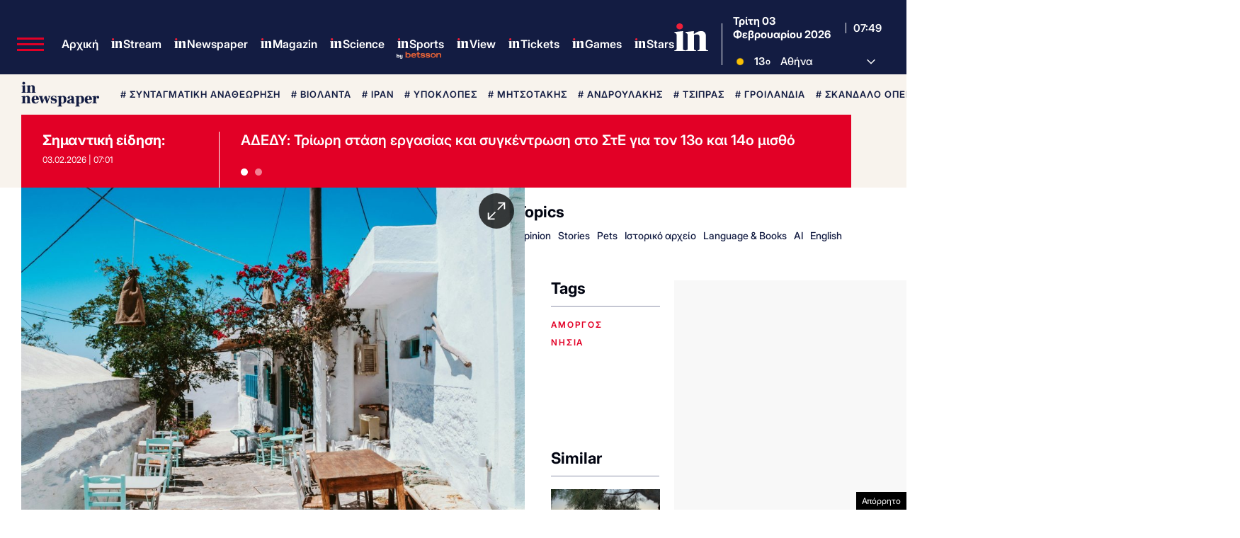

--- FILE ---
content_type: text/html; charset=utf-8
request_url: https://www.google.com/recaptcha/api2/aframe
body_size: 180
content:
<!DOCTYPE HTML><html><head><meta http-equiv="content-type" content="text/html; charset=UTF-8"></head><body><script nonce="vtyBjbsESDoIli9AjntrOg">/** Anti-fraud and anti-abuse applications only. See google.com/recaptcha */ try{var clients={'sodar':'https://pagead2.googlesyndication.com/pagead/sodar?'};window.addEventListener("message",function(a){try{if(a.source===window.parent){var b=JSON.parse(a.data);var c=clients[b['id']];if(c){var d=document.createElement('img');d.src=c+b['params']+'&rc='+(localStorage.getItem("rc::a")?sessionStorage.getItem("rc::b"):"");window.document.body.appendChild(d);sessionStorage.setItem("rc::e",parseInt(sessionStorage.getItem("rc::e")||0)+1);localStorage.setItem("rc::h",'1770104968781');}}}catch(b){}});window.parent.postMessage("_grecaptcha_ready", "*");}catch(b){}</script></body></html>

--- FILE ---
content_type: application/javascript; charset=utf-8
request_url: https://fundingchoicesmessages.google.com/f/AGSKWxVP2nX8M8Y-8IZDgl0tKZz5vco5QYnh9sTAR_CPHLUFdZKmVHMQqUi1DZI_Xwjv-zKSfQIKhOKKrxeKDvOxHN6Ky-eE88rWFKihtyA3_uhdvemWUh5glFxdR8oq2iSvOH9frHmF2vhJ8SYs4XutYBLk1jn4PFeQlWiSayZKTUhrODagPyyHj8WuNvE2/_/ads/narf_/big-ad-switch-/search-ads?_140x600_-sprite-ad.
body_size: -1287
content:
window['f3f70db0-0930-4d09-80ec-9d6ea53ec4c9'] = true;

--- FILE ---
content_type: application/javascript; charset=utf-8
request_url: https://fundingchoicesmessages.google.com/f/AGSKWxVBQM1-gct1nvJSOjyHtbb6oB1W8kwidkkdbGEV__yd93IH7oUP6KPX8cjiQNUETB0WxbWdVYckkjQp4uO6OuRCR7FPI-0Kz9hCPQNN3_FaRl56iW5m4fQkwVvKwhOydG3MuPa0Mg==?fccs=W251bGwsbnVsbCxudWxsLG51bGwsbnVsbCxudWxsLFsxNzcwMTA0OTY1LDI4NDAwMDAwMF0sbnVsbCxudWxsLG51bGwsW251bGwsWzddXSwiaHR0cHM6Ly93d3cuaW4uZ3IvMjAyNC8wNS8wMi9ncmVlY2UvYW1vcmdvcy1za2xpcmkta3JpdGlraS10aXMtZ2FsbGlraXMtbGUtbW9uZGUtZ2lhLXRpbi1lZ2thdGFsZWlwc2ktdG91LW5pc2lvdS8iLG51bGwsW1s4LCI3ZjRheTRTbTRrRSJdLFs5LCJlbi1VUyJdLFsxOSwiMiJdLFsyNCwiIl0sWzI5LCJmYWxzZSJdXV0
body_size: 2925
content:
if (typeof __googlefc.fcKernelManager.run === 'function') {"use strict";this.default_ContributorServingResponseClientJs=this.default_ContributorServingResponseClientJs||{};(function(_){var window=this;
try{
var Ap=function(a){if(!a)return null;a=_.M(a,3,void 0,_.re);return a===null||a===void 0?null:new _.Ge(a)},Bp=function(a){typeof a==="function"&&a()},Cp=function(a,b,c){a.addEventListener&&a.addEventListener(b,c)},Dp=function(a){a&&a.parentNode&&a.parentNode.removeChild(a)},Ep=function(a,b,c){var d=function(e){document.body?(document.body.appendChild(a),Bp(b)):e>0?_.q.setTimeout(function(){d(e-1)},100):Bp(c)};d(3)},Fp=function(a,b){var c=-1,d=a.indexOf(b);d>=0&&(c=Number(a.substring(d+b.length,a.indexOf(".",
d))));return isNaN(c)?-1:c},Gp=function(a){this.A=_.r(a)};_.t(Gp,_.G);var Hp=function(a){this.A=_.r(a)};_.t(Hp,_.G);var Ip=function(a){this.A=_.r(a)};_.t(Ip,_.G);var Jp=function(a){this.A=_.r(a)};_.t(Jp,_.G);var Kp=function(a){this.A=_.r(a)};_.t(Kp,_.G);var Lp=function(a){var b=new _.ng;return _.Td(b,12,_.og,a)},Mp=function(a){this.A=_.r(a)};_.t(Mp,_.G);var Np=function(a){this.G=a},Op=function(a,b){var c=new Kp,d=new Ip;b=_.F(d,1,b);c=_.B(c,2,b);c=Lp(c);a.G.K(c)},Pp=function(a){var b=new Kp;var c=new Ip;var d=new Hp;var e=new Gp;d=_.B(d,1,e);c=_.B(c,3,d);b=_.B(b,2,c);b=Lp(b);a.G.K(b)};var Qp=function(a,b,c,d){this.o=a;this.j=c;this.C=_.N(b,4)||_.q.location.hostname;this.l=new Np(d);this.B=new _.pp(this.o,d,new _.Qg(_.Rk(this.j)))};
Qp.prototype.start=function(a,b){switch(a){case 1:Op(this.l,1);break;case 3:Op(this.l,3);break;case 2:Op(this.l,2);break;default:var c=this.B;a=_.z(this.j,_.De,1);var d=this.j.getDefaultConsentRevocationText(),e=this.j.getDefaultConsentRevocationCloseText(),f=this.j.getDefaultConsentRevocationAttestationText(),g=this.C;_.sp(c,0,0);c.j||_.rp(c,a,d,e,f,g);b(null);return}c=_.ee(_.Xo((e=(d=_.Sk(this.j))==null?void 0:_.Ic(d))!=null?e:new _.de,a),6);(a=(a=_.Bg(this.o.document))&&_.Xd(a,2)!=null?_.E(a,2):
null)&&a===1&&_.mo(c,10,!0);b(c)};var Rp=function(){this.l=[]};Rp.prototype.addEventListener=function(a,b){this.l.push(function(){a.call.apply(a,[b].concat(_.ta(_.nd.apply(0,arguments))))})};Rp.prototype.j=function(){for(var a=_.nd.apply(0,arguments),b=this.l,c=0;c<b.length;c++)b[c].apply(b,_.ta(a))};var Sp=new Map([[0,1],[1,3],[2,2]]),Tp=new Map([[0,1],[1,2],[2,3]]),Up=function(a,b){this.D=a;this.G=b;this.C=new Rp},Vp=function(a,b){a.G.trace("Ad blocking detector "+a.j()+" signalled "+b);a.C.j(a.j(),b);var c=new Jp;var d=Sp.has(a.j())?Sp.get(a.j()):0;c=_.F(c,1,d);b=Tp.has(b)?Tp.get(b):0;b=_.F(c,2,b);a=a.D;c=new Kp;b=_.B(c,1,b);b=Lp(b);a.G.K(b)};Up.prototype.addListener=function(a,b){this.C.addEventListener(function(c,d){a.call(b,c,d)})};var Wp=function(a,b,c){this.o=0;this.j=new Map;this.ha=function(){b.call(c)};this.l=a.length;if(this.l>0)for(var d=0;d<a.length;d++)this.j.set(a[d],!1);else this.ha()};Wp.prototype.notify=function(a){this.j.get(a)===!1&&(this.j.set(a,!0),++this.o>=this.l&&this.ha())};var Xp=function(){this.j=null;this.l=new Rp};Xp.prototype.monitor=function(a){for(var b=this,c=new Wp(a.map(function(e){return e.j()}),function(){Yp(b,1)},this),d=0;d<a.length;d++)a[d].addListener(function(e,f){f===1?e===0?Yp(b,2):Yp(b,3):c.notify(e)},this)};var Yp=function(a,b){a.j===null&&(a.j=b,a.l.j(b))},Zp=function(a,b){a.l.addEventListener(function(c){b&&b.call(void 0,c)})};var $p=function(a,b){this.o=a;this.D=b;this.j=0;this.l=[];this.C=this.B=null};$p.prototype.monitor=function(){var a=this;if(this.j!==-1&&this.j>=this.D)this.C();else{this.j++;for(var b=0;b<this.l.length;++b){var c=this.l[b];if(c.offsetHeight===0||c.offsetWidth===0){this.B(c);return}}_.q.setTimeout(function(){a.monitor()},this.o)}};var aq=function(a,b,c){a.B=b;a.C=c;_.q.setTimeout(function(){a.monitor()},a.o)};var bq=function(a,b,c,d,e){Up.call(this,d,e);this.B=c;this.o=new $p(a,b)};_.t(bq,Up);bq.prototype.j=function(){return 0};bq.prototype.l=function(){var a=this,b=cq(this);Ep(b,function(){a.o.l.push(b);aq(a.o,function(){Vp(a,1);Dp(b)},function(){Vp(a,0);Dp(b)})},function(){Vp(a,2)})};
var cq=function(a){var b=document.createElement("div");b.className=a.B;b.style.width="1px";b.style.height="1px";b.style.position="absolute";b.style.left="-10000px";b.style.top="-"+Math.floor(9990+Math.random()*20)+"px";b.style.zIndex="-"+Math.floor(9990+Math.random()*20)+"px";return b};var dq=function(a,b,c,d,e){Up.call(this,d,e);this.H=a;this.o=b;this.B=c;this.F=new _.Re(document)};_.t(dq,Up);dq.prototype.j=function(){return 2};var eq=function(a,b,c,d){if(b===null)Bp(d);else{var e=_.Ve(a.F.j,"IMG");e.style.display="none";Ep(e,function(){e.src=b;Cp(e,"load",function(){Bp(c);Dp(e)});Cp(e,"error",function(){Bp(d);Dp(e)})},function(){Vp(a,2)})}},gq=function(a,b,c){if(a.o)try{fq(a.H,a.o,b,c)}catch(d){eq(a,a.B,b,c)}else eq(a,a.B,b,c)};
dq.prototype.l=function(){var a=this;gq(this,function(){Vp(a,0)},function(){Vp(a,1)})};var hq=function(a,b,c,d,e){Up.call(this,d,e);this.o=a;this.B=b;this.F=c};_.t(hq,Up);hq.prototype.j=function(){return 1};var iq=function(a,b,c){fq(a.o,a.B,function(){_.q[a.F]?b():c()},function(){c()})};hq.prototype.l=function(){var a=this;iq(this,function(){Vp(a,0)},function(){Vp(a,1)})};var lq=function(a,b,c,d,e,f){var g=new jq,h=new kq;this.H=a;this.I=b;this.j=c;this.D=d;this.F=e;this.o=g;this.B=h;this.G=f;this.C=new Xp;this.l=new Np(f);this.console=null},oq=function(a){var b=_.N(a.I,1);mq(a.o,b);nq(a.o,function(){})},pq=function(a){a=_.n(a);for(var b=a.next();!b.done;b=a.next())b.value.addListener(function(){})},qq=function(a){var b=new bq(_.zp(_.uo(a.j,4)),_.zp(_.uo(a.j,5)),_.N(a.j,1),a.l,a.G),c=new hq(a.B,_.se(_.z(a.j,_.De,6)),_.N(a.j,7),a.l,a.G),d=new dq(a.B,_.se(_.z(a.j,_.De,
2)),Ap(_.z(a.j,Mp,3)),a.l,a.G);a=[b,c,d];pq(a);return{md:a,fe:function(){b.addListener(function(e,f){if(f===0||f===2)c.l(),d.l()});b.l()}}};lq.prototype.run=function(a){if(JSON)if(_.q.frameElement){Pp(this.l);var b=!0}else b=!1;else Pp(this.l),b=!0;b||(oq(this),rq(this.B,this.o),sq(this,a))};var sq=function(a,b){var c=new Qp(a.H,a.D,a.F,a.G);Zp(a.C,function(e){c.start(e,b)});var d=qq(a);a.C.monitor(d.md);d.fe()};var tq=function(a){this.A=_.r(a)};_.t(tq,_.G);var uq=function(a){this.A=_.r(a)};_.t(uq,_.G);var vq=function(a){this.A=_.r(a)};_.t(vq,_.G);var wq=function(a){this.A=_.r(a)};_.t(wq,_.G);var xq=_.ed(wq);var jq=function(){this.j=null;this.l=new Rp},mq=function(a,b){a.j=new RegExp("^https?://"+b+"/.*$");var c=_.q.onerror;_.q.onerror=function(d,e,f){a.j&&a.l.j(a.j.test(e),e,d);c&&c(d,e,f)}},nq=function(a,b){a.l.addEventListener(b)};var kq=function(){this.j=new Map;this.l=new _.Re(document)},rq=function(a,b){nq(b,function(c,d,e){c||!d||e!=="Script error"&&e!=="Syntax error"||a.j.set(d,new Date)})};kq.prototype.monitor=function(a,b,c){var d=this,e=new Date;Cp(a,"load",function(){var f=_.q.navigator.userAgent;var g=Fp(f,"MSIE ");f=g>=0?g:f.indexOf("Trident/")>=0?11:Fp(f,"Edge/");f!==-1&&f<=11&&d.j.has(a.src)&&d.j.get(a.src)>=e?Bp(c):Bp(b)});Cp(a,"error",function(){Bp(c)})};
var fq=function(a,b,c,d){if(b===null)Bp(d);else{var e=_.Ve(a.l.j,"SCRIPT");a.monitor(e,function(){Bp(c);Dp(e)},function(){Bp(d);Dp(e)});e.async=!0;_.ao(e,b);a.l.getElementsByTagName("HEAD")[0].appendChild(e)}};var yq=function(){};yq.prototype.run=function(a,b,c){var d,e;return _.u(function(f){d=xq(_.$n(b));e=new lq(a,_.z(d,uq,1),_.z(d,vq,2),_.z(d,tq,3),_.z(d,_.Qk,7),c);return f.return(new Promise(function(g){e.run(function(h){g({ia:_.J(h)})})}))})};_.Uk(3,new yq);
}catch(e){_._DumpException(e)}
}).call(this,this.default_ContributorServingResponseClientJs);
// Google Inc.

//# sourceURL=/_/mss/boq-content-ads-contributor/_/js/k=boq-content-ads-contributor.ContributorServingResponseClientJs.en_US.7f4ay4Sm4kE.es5.O/d=1/exm=kernel_loader,loader_js_executable/ed=1/rs=AJlcJMxcRWottFWkv7iSx2xUgPdsEv8lDg/m=ad_blocking_detection_executable
__googlefc.fcKernelManager.run('\x5b\x5b\x5b3,\[base64]\/[base64]\/[base64]\\u003d\\u003d\x22\x5d\x5d,\x5bnull,null,null,\x22https:\/\/fundingchoicesmessages.google.com\/f\/AGSKWxWlvFm1kXy2F3_0lMJhOKyZ-A3w2x1qMkC3cLhms88eExGZcFfZNVZKbyzMBEbc2IlTcKAIYd1Ix2HDaPfCCKKPSO4GD6CU-F2zpTJJnZqV0IgtPLxQN_wgqIWcka2-CGBQB7jcqQ\\u003d\\u003d\x22\x5d\x5d');}